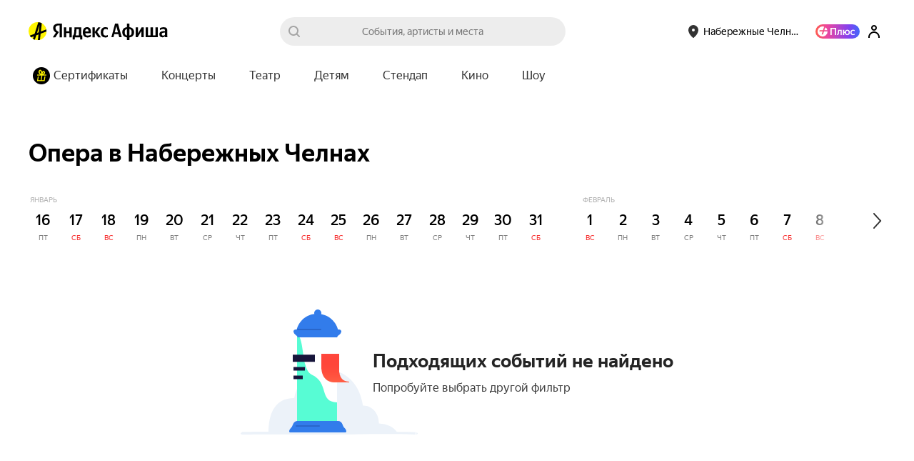

--- FILE ---
content_type: text/javascript
request_url: https://yastatic.net/s3/afisha-frontend/static/514/514.0/7427.modern.js
body_size: 22386
content:
"use strict";(self.__LOADABLE_LOADED_CHUNKS__=self.__LOADABLE_LOADED_CHUNKS__||[]).push([[7427],{96473:(e,t,r)=>{r.d(t,{A:()=>n});let n={rating:"p6Spvc",tooltip:"SyJ7OT",highRating:"dF2l4B",lowRating:"sCFybq",value:"h39kAc",medium:"t9bNzW",large:"LXfmR1",revertedTooltip:"u2r9lr"}},58523:(e,t,r)=>{r.d(t,{A:()=>n});let n={title:"nFow3t",text:"M3Y82A",carouselWrapper:"Pzvn93",carouselLoader:"Zp2086",hidden:"OYMWZn",featuredItem:"Wy1x0X",button:"gi5r_O",buttonNextSlide:"VM3wGe",buttonPrevSlide:"iAViwv"}},54003:(e,t,r)=>{r.d(t,{A:()=>n});let n={controls:"wO9Ylt"}},43293:(e,t,r)=>{r.d(t,{A:()=>n});let n={featured:"_BwwMV",info:"Bp4Kes",eventLink:"Rl7jRg",featuredTitle:"m5BxcW",preview:"pSshHk"}},37951:(e,t,r)=>{r.d(t,{A:()=>n});let n={wrapper:"kv6yQS"}},90915:(e,t,r)=>{r.d(t,{A:()=>n});let n={link:"Fe92kQ"}},42653:(e,t,r)=>{r.d(t,{A:()=>n});let n={featuredPromoImage:"WfjIXm"}},57269:(e,t,r)=>{r.d(t,{A:()=>n});let n={skeletonWrapper:"NijXP4",skeletonCarousel:"GqWdwV",skeletonSlide:"BSGUMk"}},77409:(e,t,r)=>{r.d(t,{A:()=>n});let n={slide:"mZ46i8",container:"bFiffV",blackout:"VqobW7"}},12729:(e,t,r)=>{r.d(t,{A:()=>n});let n={topInfo:"ESnipw",topTitle:"pgw3wX"}},48137:(e,t,r)=>{r.d(t,{A:()=>n});let n={featuredVideo:"ezZ4wl"}},76523:(e,t,r)=>{r.d(t,{A:()=>n});let n={button:"yZE19_",next:"xkjlHd",previous:"OgnLzD"}},92667:(e,t,r)=>{r.d(t,{A:()=>n});let n={root:"luej_3",content:"tlWAxz",more:"ium3rf"}},25385:(e,t,r)=>{r.d(t,{A:()=>n});let n={label:"XlDAVn",rounded:"xpbDhk",roundedPlus:"_1DFr9d",largeBadge:"kJj_LV",mediumBadge:"iXUl30",smallBadge:"GbvSfR",link:"kUlU5D",price:"Atba9S",discount:"tjIJG_"}},96834:(e,t,r)=>{r.d(t,{F:()=>i});var n=r(2135),a=r(86944),l=r(67027);let i=(0,n.Ay)`
    fragment Places on Places {
        items {
            ...Place
        }
        paging {
            ...Paging
        }
    }

    ${l.c}
    ${a.r}
`},63204:(e,t,r)=>{r.d(t,{r:()=>l});var n=r(2135),a=r(2509);let l=(0,n.Ay)`
    fragment FacetsButton on FacetsButton {
        tag {
            ...TagPreview
        }
        active
    }
    ${a.T}
`},72494:(e,t,r)=>{r.d(t,{r:()=>u});var n=r(2135),a=r(63204);let l=(0,n.Ay)`
    fragment FacetsSelect on FacetsSelect {
        emptyText
        options {
            ...FacetsButton
        }
    }
    ${a.r}
`,i=(0,n.Ay)`
    fragment RubricFacets on Facets {
        buttons {
            ...FacetsButton
        }
        selects {
            ...FacetsSelect
        }
    }
    ${a.r}
    ${l}
`;var s=r(86944);let o=(0,n.Ay)`
    fragment RubricFacetPlacePreview on PlacePreview {
        id
        url
        title
        isFavorite
    }
`,c=(0,n.Ay)`
    fragment RubricFacetPlaces on RubricFacetPlaces {
        items {
            place {
                ...RubricFacetPlacePreview
            }
        }
        paging {
            ...Paging
        }
    }
    ${o}
    ${s.r}
`,d=(0,n.Ay)`
    fragment RubricFacetSearchPlace on Place {
        id
        url
        title
        isFavorite
    }
`,u=(0,n.Ay)`
    query FacetsQuery($context: String!, $hasSuggestedPlace: Boolean!, $placeId: ID) {
        eventsFiltersTags: rubricFacets(tag: $context, device: web) {
            ...RubricFacets
        }

        eventsFiltersPlaces: rubricFacetPlaces(code: $context) {
            ...RubricFacetPlaces
        }

        suggestedPlace: place(id: $placeId) @include(if: $hasSuggestedPlace) {
            ...RubricFacetSearchPlace
        }
    }

    ${i}
    ${c}
    ${d}
`},7337:(e,t,r)=>{r.d(t,{$:()=>l});var n=r(2135),a=r(49105);let l=(0,n.Ay)`
    query FeaturedQuery(
        $tag: String!
        $desktop: Boolean!
        $ticketsEnabled: Boolean!
        $isFeaturedPersonalized: Boolean!
        $limit: PagingLimitInput!
        $offset: PagingOffsetInput!
    ) {
        featured(context: $tag, type: feature, device: web, paging: { limit: $limit, offset: $offset })
            @skip(if: $isFeaturedPersonalized) {
            ...FeaturedList
        }
        featuredPersonalized(context: $tag, type: feature, device: web, paging: { limit: $limit, offset: $offset })
            @include(if: $isFeaturedPersonalized) {
            ...FeaturedList
        }
    }

    ${a.n}
`},78991:(e,t,r)=>{r.d(t,{I:()=>n});let n=({selections:e})=>{if(!e)return[];let t=[];for(let r of e)r&&!r.isAllEventsSelection&&t.push(r);return t}},44346:(e,t,r)=>{r.d(t,{T:()=>n});let n=e=>{let{paging:t,items:r}=e;return{canSearch:t.total>r.length,popularPlaces:r.reduce((e,{place:{id:t,title:r}})=>t&&r?[...e,{id:t,title:r}]:e,[])}}},31447:(e,t,r)=>{r.d(t,{M:()=>a});let n=(e,t)=>t&&t.tag&&t.tag.code&&t.tag.name?[...e,{code:t.tag.code,name:t.tag.name}]:e,a=e=>({tagButtons:e.buttons.reduce(n,[]),tagSelects:e.selects.reduce((e,t)=>t&&t.emptyText&&t.options.length>0?[...e,{title:t.emptyText,options:t.options.reduce(n,[])}]:e,[])})},96514:(e,t,r)=>{r.d(t,{p:()=>a});var n=r(74351);let a=e=>{if(!e)return null;let t=[];for(let r of e.items)r&&t.push((0,n.V)(r));return{items:t,paging:e.paging}}},17959:(e,t,r)=>{r.d(t,{q:()=>o});var n=r(33962),a=r(74351),l=r(96142),i=r(93070),s=function(e){return e.closedPreviewDesktop="promoImage2ClosedPreviewDesktop",e.closedPreviewTouch="promoImage2ClosedPreviewTouch",e}(s||{});let o=e=>{let t=[];for(let r of e){let{interval:e,mainTag:o,actualEvents:c,count:d}=r,u=[];if(c)for(let e of c)e&&u.push((0,a.V)(e));let m={...(0,n.c)(r,Object.values(s)),date:e?.date,period:e?.period,mainTag:(0,l.t)(o,{isPlural:!0}),actualEvents:{data:u,paging:{total:d,limit:u.length,offset:0}},promoImage2:(0,i.l)(s,r)};t.push(m)}return t}},21147:(e,t,r)=>{r.d(t,{W:()=>o});var n=r(26287),a=r(41594),l=r.n(a),i=r(2381);let s=(0,n.Ay)({resolved:{},chunkName:()=>"index",isReady(e){let t=this.resolve(e);return!0===this.resolved[t]&&!!r.m[t]},importAsync:()=>r.e(3057).then(r.bind(r,30138)),requireAsync(e){let t=this.resolve(e);return this.resolved[t]=!1,this.importAsync(e).then(e=>(this.resolved[t]=!0,e))},requireSync(e){return r(this.resolve(e))},resolve:()=>30138},{fallback:l().createElement(i.B,null),ssr:!1}),o=e=>l().createElement(s,e)},78387:(e,t,r)=>{r.d(t,{j:()=>f});var n=r(83088),a=r(59887),l=r(41594),i=r.n(l),s=r(64612),o=r(9938),c=r(38594),d=r(41784),u=r(5917),m=r(44886),p=r(5709),g=r(88873);let f=e=>{let t=(0,d.G)(u.Xj),r=(0,d.G)(m.DZ),l=r?.show_multifilters==="on"&&!(0,n.c)();return i().createElement(v,{"data-component":"EventsFiltersDesktop"},e.shouldShowOpenedCalendar&&i().createElement(h,null,i().createElement(g.V,{metrikaEntry:{context:[t]}},i().createElement(c.I,{size:"l"}))),e.shouldShowFilters&&i().createElement(E,null,l?i().createElement(a.f,null):i().createElement(p.sS,{itemsCssSelector:"[data-component=Chip]",itemsCountToSlide:3},i().createElement(b,null,i().createElement(g.V,{metrikaEntry:{context:[t]}},i().createElement(o.Q,{isTouch:!1,hasSelections:e.hasSelections}))))))},v=s.Ay.div.withConfig({displayName:"Wrapper",componentId:"sc-1ren1br-0"})(["margin:-22px -20px;& ","{padding:22px 0;}& *{box-sizing:border-box;}"],p.sS.$elements.Slider),E=s.Ay.div.withConfig({displayName:"FiltersWrapper",componentId:"sc-1ren1br-1"})(["& ","{border:0 solid #fff;border-left-width:20px;}& ","{border:0 solid #fff;border-right-width:20px;}"],p.sS.$elements.ControlLeft,p.sS.$elements.ControlRight),h=s.Ay.div.withConfig({displayName:"CalendarHolder",componentId:"sc-1ren1br-2"})(["margin:0 5px -23px 20px;"]),b=s.Ay.div.withConfig({displayName:"Inner",componentId:"sc-1ren1br-3"})(["display:flex;flex-wrap:nowrap;padding:0 20px;"])},84162:(e,t,r)=>{r.d(t,{m:()=>g});var n=r(83088),a=r(59887),l=r(41594),i=r(64612),s=r(9938),o=r(38594),c=r(41784),d=r(5917),u=r(44886),m=r(82259),p=r(88873);let g=e=>{let{hasSelections:t,shouldShowFilters:r,shouldShowOpenedCalendar:i}=e,m=(0,c.G)(d.Xj),g=(0,c.G)(u.DZ),y=g?.show_multifilters==="on"&&!(0,n.c)();return l.createElement(E,{"data-component":"EventsFiltersTouch"},i&&l.createElement(v,null,l.createElement(o.I,{size:"s"})),r&&l.createElement(f,null,l.createElement(h,null,y?l.createElement(a.f,null):l.createElement(b,null,l.createElement(p.V,{metrikaEntry:{context:[m]}},l.createElement(s.Q,{isTouch:!0,hasSelections:t}))))))},f=i.Ay.div.withConfig({displayName:"ScrollbarConcealer",componentId:"sc-6fhjr8-0"})(["overflow-y:hidden;"]),v=i.Ay.div.withConfig({displayName:"CalendarHolder",componentId:"sc-6fhjr8-1"})(["margin:15px 0 0 12px;& + ","{margin-top:-4px;}"],f),E=i.Ay.div.withConfig({displayName:"NativeScroll",componentId:"sc-6fhjr8-2"})(["overflow-y:hidden;& *{box-sizing:border-box;}"]),h=i.Ay.div.withConfig({displayName:"NativeScrollInner",componentId:"sc-6fhjr8-3"})(["overflow-x:auto;margin-bottom:-10px;padding-bottom:10px;-webkit-overflow-scrolling:touch;"]),b=i.Ay.div.withConfig({displayName:"Root",componentId:"sc-6fhjr8-4"})(["display:flex;flex-wrap:nowrap;padding:16px 0 18px 12px;& ","{padding-right:12px;}"],m.C.$elements.Item)},17538:(e,t,r)=>{r.d(t,{$:()=>o});var n=r(39161),a=r(41594),l=r(78268),i=r(88873),s=r(10181);let o=a.memo(e=>{let{items:t,selectedDate:r,selectedPeriod:o,onSelect:c,ItemComponent:d,shouldTranslate:u=!0}=e,{i18n:m}=(0,n.uB)(),p=(0,l.js)(t,m,u);return a.createElement(a.Fragment,null,p.map(({name:e,date:n,period:l},u)=>{let m=n===r&&l===o,p=()=>c(),g={isActive:m,label:e,onClick(){m?p():c({date:n,period:l})},onReset:p},f=t[u].name;return a.createElement(i.V,{trackShow:!0,trackClick:!0,metrikaEntry:{context:["date_preset",f]},key:u},e=>a.createElement(d,{ref:e},a.createElement(s.$,g)))}))})},82259:(e,t,r)=>{r.d(t,{C:()=>y});var n=r(41594),a=r(16833),l=r(64612),i=r(23541),s=r(37229),o=r(57697),c=r(65374),d=r(41784),u=r(8263),m=r(64821),p=r(88873),g=r(17538),f=r(25377),v=r(5187),E=r(36551),h=r(48551);let b=(0,a.F)(n.memo)(m.B),y=e=>{let t=!!e.isTouch,r=(0,d.G)(u.k),a=(0,o.o)(),{shouldShowDateFilter:l=!0,selectionInterval:m,shouldShowRubricFilter:y,onTotalReset:A,onTotalHide:S,onDateChange:x,onRubricChange:C,onPlaceChange:I,onTagsChange:T}=e,P=e=>{x(e),r&&(e&&e.date?a.set("date",e.date).set("period",`${e.period}`):a.delete("date").delete("period"))},$=e=>{if(I(e),r){let{id:t}=e,r=a.get("place");r&&r===t?r===t&&a.delete("place"):a.set("place",t)}},N=e=>{T(e),r&&(e.length?a.set("filter",e):a.delete("filter"))};return n.createElement(p.V,{metrikaEntry:{context:["filters"]}},n.createElement(w,{"data-component":"Filters","data-test-id":"filters.root"},n.createElement(k,{isHidden:!e.showResetButton},n.createElement(f.U,{isHidden:!e.showResetButton,onClick:y?()=>{A(),r&&a.delete("sort").delete("place").delete("filter")}:()=>{S(),r&&a.delete("sort").delete("place").delete("filter").delete("rubric")}})),l&&n.createElement(k,null,n.createElement(b,{isTouch:t,selectedDate:e.selectedDate.date,selectedPeriod:e.selectedDate.period,onChange:P,selectionInterval:m})),y&&n.createElement(k,null,n.createElement(v.e,{isTouch:t,options:e.rubricSelect?.options,onChange:e=>{C(e),r&&(e?a.set("rubric",e):a.delete("rubric"))},value:e.rubricSelect?.value,testId:"filters__select_rubric"})),e.datePresets&&(0,s.vb)(m)&&n.createElement(g.$,{items:e.datePresets,selectedDate:e.selectedDate.date,selectedPeriod:e.selectedDate.period,ItemComponent:k,onSelect:P}),e.places&&e.places.tagCode&&n.createElement(k,null,r?n.createElement(c.V,{tagCode:e.places.tagCode,canSearch:e.places.canSearch,selectedPlace:e.selectedPlace,popularPlaces:e.places.popularPlaces,onChange:$,isTouch:t,isRubric:y}):n.createElement(i.w,{tagCode:e.places.tagCode,canSearch:e.places.canSearch,selectedPlace:e.selectedPlace,popularPlaces:e.places.popularPlaces,onChange:$,isTouch:t,isRubric:y})),e.tagsSelects&&n.createElement(h.w,{items:e.tagsSelects,selected:e.selectedTags,onChange:N,ItemComponent:k,isTouch:t}),e.tagsButtons&&n.createElement(E._,{items:e.tagsButtons,selected:e.selectedTags,onChange:N,ItemComponent:k})))},w=l.Ay.span.withConfig({displayName:"Root",componentId:"sc-14od7wl-0"})(["display:flex;flex-wrap:nowrap;"]),k=l.Ay.span.withConfig({displayName:"Item",componentId:"sc-14od7wl-1"})(["padding-right:12px;transition:margin 0.3s ease;&:last-child{padding-right:0;}",""],e=>e.isHidden?(0,l.AH)(["padding-right:0 !important;"]):"");y.$elements={Root:w,Item:k}},25377:(e,t,r)=>{r.d(t,{U:()=>i});var n=r(41594),a=r(64612),l=r(88873);let i=n.memo(e=>n.createElement(l.V,{metrikaEntry:{context:["reset"]},trackShow:!e.isHidden,trackClick:!0},t=>n.createElement(c,{isHidden:e.isHidden,onClick:e.onClick,ref:t}))),s=e=>e.theme.chip2.height.m,o=e=>e.isHidden?1:s(e),c=a.Ay.button.withConfig({displayName:"Button",componentId:"orpn92-0"})(["width:","px;height:","px;display:block;padding:0;margin-left:","px;background:transparent;cursor:pointer;overflow:hidden;outline:0;border:0;transition:width 0.3s ease;&::after{content:'';width:","px;height:","px;display:inline-block;border-radius:100%;background:#333 url(",") no-repeat 50% 50%;background-size:12px;cursor:pointer;transform:scale(",");transition:transform 0.3s ease;}"],e=>o(e),e=>s(e),e=>e.isHidden?-1:0,e=>s(e),e=>s(e),r(60668),e=>+!e.isHidden)},36551:(e,t,r)=>{r.d(t,{_:()=>i});var n=r(41594),a=r(88873),l=r(10181);let i=n.memo(({items:e,selected:t,ItemComponent:r,onChange:i})=>n.createElement(n.Fragment,null,e.map(({id:e,label:s},o)=>n.createElement(a.V,{trackShow:!0,trackClick:!0,metrikaEntry:{context:["tag_buttons",e]},key:o},a=>{let o={label:s,isActive:t.includes(e),onClick(){i(t.some(t=>t===e)?t.filter(t=>t!==e):[...t,e])}};return n.createElement(r,{ref:a},n.createElement(l.$,o))}))))},48551:(e,t,r)=>{r.d(t,{w:()=>s});var n=r(41594),a=r(8980),l=r(88873),i=r(85129);let s=e=>{let{items:t,selected:r,ItemComponent:s,isTouch:o,onChange:c}=e;return n.createElement(n.Fragment,null,t.map((e,t)=>{function d(){return r.filter(e=>!p.some(t=>t.id===e))}let{label:u,value:m,options:p}=e,g={value:m,options:p,isTouch:o,labels:{title:u},onReset(){c(d())},onChange(e){if(e){var t;c((t=e.id,r.some(e=>e===t))?r.filter(t=>t!==e.id):d().concat(e.id))}},metrikaEntry:{context:[""]}};return n.createElement(l.V,{trackShow:!0,trackClick:!0,metrikaEntry:{context:["tag_selects",(0,a.s)(u)]},key:t},e=>n.createElement(s,{ref:e},n.createElement(i.l,g)))}))}},96518:(e,t,r)=>{r.d(t,{Y:()=>s});var n=r(41594),a=r.n(n),l=r(23565);function i(){return(i=Object.assign?Object.assign.bind():function(e){for(var t=1;t<arguments.length;t++){var r=arguments[t];for(var n in r)({}).hasOwnProperty.call(r,n)&&(e[n]=r[n])}return e}).apply(null,arguments)}let s=(0,n.forwardRef)((e,t)=>a().createElement(l.F,i({},e,{forwardedRef:t})))},23565:(e,t,r)=>{r.d(t,{F:()=>i});var n=r(41594),a=r.n(n),l=r(1126);class i extends n.Component{componentDidMount(){document.lazyLoadInstance&&document.lazyLoadInstance.update()}componentDidUpdate(){document.lazyLoadInstance&&document.lazyLoadInstance.update()}render(){let{loop:e,muted:t,preload:r,width:n,height:i,playsInline:s,poster:o,className:c,children:d,forwardedRef:u}=this.props;return a().createElement("video",{width:n,height:i,loop:e,muted:t,preload:r,playsInline:s,className:`${c} ${l.J}`,"data-poster":o,ref:u},d)}}},22296:(e,t,r)=>{r.d(t,{v:()=>s});var n=r(16833),a=r(37217),l=r(92280),i=r(35576);let s=(0,n.F)(e=>e,(0,a.D)(),(0,l.e)())(i.Q)},33034:(e,t,r)=>{r.d(t,{z:()=>l});var n=r(2135),a=r(96834);let l=(0,n.Ay)`
    query places(
        $context: String!
        $paging: PagingInput!
        $desktop: Boolean!
        $ticketsEnabled: Boolean!
        $coordinates: CoordinatesInput
        $sort: PlacesSort
        $search: String
        $sessionTags: [String]
        $placeTags: [String]
        $eventTags: [String]
    ) {
        places(
            context: $context
            paging: $paging
            coordinates: $coordinates
            sort: $sort
            search: $search
            sessionTags: $sessionTags
            placeTags: $placeTags
            eventTags: $eventTags
        ) {
            ...Places
        }
    }
    ${a.F}
`},59829:(e,t,r)=>{r.d(t,{z:()=>o});var n=r(41594),a=r.n(n),l=r(60233),i=r(22260);let s={root:"Z15Irv"},o=({typeCode:e})=>{let t=(0,l.I)(e);return a().createElement("div",{className:s.root},a().createElement(i.I,{type:t,width:120,height:120}))}},44645:(e,t,r)=>{r.d(t,{d:()=>o});var n=r(14207),a=r(39161),l=r(41594),i=r.n(l);let s={allEvents:"MjPQKb"},o=({link:e})=>e?i().createElement(n.$n,{color:"primary",size:"xl",as:"a",href:e,className:s.allEvents},i().createElement(a.x6,{id:"components.all_events_button.text",message:"Все события",comment:"Ссылка для перехода на все события из блока подборок на таче"})):null},43461:(e,t,r)=>{r.d(t,{n:()=>g});var n=r(87347),a=r(34164),l=r(41594),i=r.n(l),s=r(77597),o=r(41784),c=r(36714),d=r(46243),u=r(50850),m=r(6254);let p={profit:"C6Sfye"},g=e=>{let{className:t}=e,r=(0,o.G)(c.X4),l=(0,o.G)(d.O9);return r?null:l?i().createElement(m.N,{id:u.B.Rubric,adfoxBrandingId:"R-A-330627-10",puid:n.v_.RUBRICS,"data-test-id":"bigCommercialBanner.wrapper"}):i().createElement(s.j,{width:"100%",height:"250px",ids:["R-A-330627-10","R-A-330627-19","R-A-330627-20"],className:(0,a.A)(p.profit,t),"data-test-id":"bigCommercialBanner.wrapper"})}},4839:(e,t,r)=>{r.d(t,{X:()=>c});var n=r(39161),a=r(34164),l=r(41594),i=r.n(l),s=r(96473),o=r(78462);let c=({rating:e,options:t})=>{let{orientation:r="up",size:l=o.z.MEDIUM}=t||{},{value:c,type:d}=e;return i().createElement("div",{className:s.A.rating},i().createElement("div",{className:(0,a.A)(s.A.value,{[s.A.medium]:l===o.z.MEDIUM,[s.A.large]:l===o.z.LARGE},c<7?s.A.lowRating:s.A.highRating)},c.toFixed(1)),i().createElement("div",{className:(0,a.A)(s.A.tooltip,{[s.A.revertedTooltip]:"down"===r})},"kinopoisk"===d?i().createElement(n.x6,{id:"components.event_rating_with_tooltip.tooltip.kinopoisk",message:"Рейтинг на КиноПоиске",comment:"Всплывашка при наведении на рейтинг кинопоиска в новой карточке события"}):i().createElement(n.x6,{id:"components.event_rating_with_tooltip.tooltip.user",message:"Рейтинг пользователей",comment:"Всплывашка при наведении на пользовательский рейтинг в новой карточке события"})))}},78462:(e,t,r)=>{r.d(t,{z:()=>n});let n=function(e){return e.MEDIUM="medium",e.LARGE="large",e}({})},30981:(e,t,r)=>{r.d(t,{r:()=>g});var n=r(34164),a=r(41594),l=r.n(a),i=r(4589),s=r(88873),o=r(41784),c=r(5917),d=r(39829),u=r(28315),m=r(63963),p=r(58523);let g=({featured:e,isLoading:t,topEventsIdsFromProps:r})=>{let g=(0,a.useRef)(null),[f,v]=(0,a.useState)(0),E=(0,o.G)(c.Xj)||"main",h=()=>{g.current?.slickNext()},b=()=>{g.current?.slickPrev()};if(!e?.length)return null;let[y]=e,w=["rubric",E,"landing","featured"];return e.length<3?l().createElement(s.V,{metrikaEntry:{context:w},trackClick:!0,trackShow:!0},e=>l().createElement("div",{className:p.A.carouselWrapper,ref:e,"data-test-id":"featured.sliderContainer"},t?l().createElement(u.G,null):l().createElement("div",{className:p.A.featuredItem},l().createElement(m.i,{total:1,position:1,item:y,currentSlide:1,topEventsIdsFromProps:r})))):l().createElement(s.V,{metrikaEntry:{context:w},trackClick:!0,trackShow:!0},a=>l().createElement("div",{ref:a,className:p.A.carouselWrapper,"data-test-id":"featured.sliderContainer"},t?l().createElement(u.G,null):l().createElement(l().Fragment,null,l().createElement(i.A,{ref:e=>{e&&(g.current=e)},infinite:!0,slidesToShow:1,arrows:!1,variableWidth:!0,autoplay:!0,draggable:!0,autoplaySpeed:5e3,afterChange:e=>{v(e)}},e.map((t,n)=>l().createElement(m.i,{key:n,position:n+1,total:e.length,item:t,currentSlide:f+1,topEventsIdsFromProps:r}))),l().createElement(s.V,{trackClick:!0,trackShow:!0,metrikaEntry:{context:[...w,"featured_switch","prev"]}},e=>l().createElement(d.W,{className:(0,n.A)(p.A.button,p.A.buttonPrevSlide),onClick:b,direction:"previous",ref:e,"data-test-id":"featured.sliderPrevButton"})),l().createElement(s.V,{trackClick:!0,trackShow:!0,metrikaEntry:{context:[...w,"featured_switch","next"]}},e=>l().createElement(d.W,{className:(0,n.A)(p.A.button,p.A.buttonNextSlide),onClick:h,ref:e,"data-test-id":"featured.sliderNextButton"})))))}},3437:(e,t,r)=>{r.d(t,{L:()=>f});var n=r(86587),a=r(94987),l=r(23251),i=r(38892),s=r(83088),o=r(39161),c=r(38050),d=r(41784),u=r(5917),m=r(41594),p=r.n(m),g=r(27855);let f=({item:e,position:t,currentSlide:r,total:m,topEventsIdsFromProps:f})=>{let v,E=(0,d.G)(u.Xj)||"main";if((0,s.c)())v=f;else{let{topEventsIds:e}=(0,c.q)();v=e}let h=(0,a.k)(),{_:b}=(0,o.uB)();if(!e.event.event)return null;let y=`rubric_${E}_featured`,{darkTheme:w,title:k,event:{event:A,scheduleInfo:S,classified:x}}=e,{promoImage2:C,promoVideo:I,promoVideo2:T,id:P,tags:$,contentRating:N,url:M}=A,_=h.buildEventPageUrl(M,{source:y,refererSurface:"featured"}),D=b({id:"components.featured_desktop.advert.classified",message:"Реклама"}),L=x?D:$.find(e=>e?.type==="format")?.name,R=L?`${L}${l.Q}${N}`:N,F=!!v?.includes(P),z=A.type.code!==n.T.QUEST,B=[S?.placePreview,z&&(0,i.g)(S)].filter(e=>"string"==typeof e),j=B.length?B.join(l.t):null;return p().createElement(g.P,{isDarkTheme:w,video:I?.featuredDesktop??T?.featuredDesktop,image:C?.featuredDesktop,alt:k??"",info:{link:_,title:k,preview:j,subtitle:R,event:A,shouldShowTopEventBadge:F,scheduleInfo:S,position:t,currentSlide:r,classified:x,total:m},metrikaEntry:{context:["rubric",E,"landing","featured",`pos_no_${t}`,e.id,"event"]}})}},43517:(e,t,r)=>{r.d(t,{b:()=>g});var n=r(41594),a=r.n(n),l=r(80884),i=r(65826),s=r(22296),o=r(99114),c=r(41784),d=r(36714),u=r(46871),m=r(86766),p=r(54003);let g=({event:e,link:t,scheduleInfo:r})=>{let n=(0,c.G)(d.o4),g=r?.pushkinCardAllowed&&!n,f=e?.tickets?.some(e=>e?.plusWalletPercent&&e.plusWalletPercent>0),v=e?.tickets?.reduce((e,t)=>t?.plusWalletPercent&&t.plusWalletPercent>e?t.plusWalletPercent:e,0)??0;return a().createElement("div",{className:p.A.controls},f&&v>0&&!n&&a().createElement(l.E,{size:i.N.Large,amount:v}),g&&a().createElement(s.v,{size:o.L.Large}),a().createElement(u.Z,{url:t,event:e,options:{showDiscount:!0,isRounded:!0,size:m._.Large},"data-test-id":"featureDesktopEventInfo.ticketsPrice"}))}},53031:(e,t,r)=>{r.d(t,{K:()=>o});var n=r(41594),a=r.n(n),l=r(41784),i=r(5917),s=r(27855);let o=({item:e,position:t,currentSlide:r,total:n})=>{let{promoImage2:o,promoVideo2:c,title:d,subtitle:u,customUrl:m,id:p,darkTheme:g,image:f}=e,v=(0,l.G)(i.Xj)||"main",E=o.featuredDesktop??f?.featuredBanner;return a().createElement(s.P,{isDarkTheme:g,video:c.featuredDesktop,image:E,alt:d??"",info:{title:d,preview:u,link:m??"",position:t,currentSlide:r,total:n},metrikaEntry:{context:["rubric",v,"landing","featured",`pos_no_${t}`,p,"custom"]}})}},71491:(e,t,r)=>{r.d(t,{Z:()=>o});var n=r(41594),a=r.n(n),l=r(90737),i=r(17383),s=r(43293);let o=({info:e})=>{let{title:t,subtitle:r,preview:n,event:o,shouldShowTopEventBadge:c}=e;return a().createElement("div",{className:s.A.featured},a().createElement(i.w,{shouldShowTopEventBadge:c,subtitle:r,event:o}),a().createElement("div",{className:s.A.info},t&&a().createElement(l.Z,{className:s.A.featuredTitle,title:t}),n&&a().createElement("p",{className:s.A.preview},n)))}},90737:(e,t,r)=>{r.d(t,{Z:()=>i});var n=r(41594),a=r.n(n),l=r(49786);let i=({title:e,className:t})=>"string"==typeof e?a().createElement("h3",{className:t,dangerouslySetInnerHTML:{__html:(0,l.o)(e)},"data-test-id":"featured.slideTitle"}):a().createElement("h3",{className:t},e)},28561:(e,t,r)=>{r.d(t,{$:()=>c});var n=r(41594),a=r.n(n),l=r(69325),i=r(58819),s=r(84823),o=r(37951);let c=({media:e,link:t,shouldPlayVideo:r,isLazy:n,alt:c=""})=>e?a().createElement(a().Fragment,null,a().createElement(l.r,{link:t}),"video"===e.type?a().createElement("div",{className:o.A.wrapper},a().createElement(s.e,{video:e,shouldPlayVideo:r,isLazy:n})):a().createElement(i.F,{image:e,alt:c,isLazy:n})):a().createElement("div",{className:o.A.wrapper},a().createElement(l.r,{link:t}))},69325:(e,t,r)=>{r.d(t,{r:()=>u});var n=r(41594),a=r.n(n),l=r(96438),i=r(10174),s=r(41784),o=r(98471),c=r(90915);function d(){return(d=Object.assign?Object.assign.bind():function(e){for(var t=1;t<arguments.length;t++){var r=arguments[t];for(var n in r)({}).hasOwnProperty.call(r,n)&&(e[n]=r[n])}return e}).apply(null,arguments)}let u=({link:e,children:t})=>{let r=(0,s.G)(o.ud),n=i.V.checkIfIsInternalUrl(e),u=n?(0,l.O$)(e,{city:r},!0):e;return a().createElement("a",d({className:c.A.link,href:u,onMouseDown:e=>{e.preventDefault()}},n&&{target:"_blank",rel:"noopenner noreferrer"}),t)}},70487:(e,t,r)=>{r.d(t,{E:()=>c});var n=r(41594),a=r.n(n),l=r(94987),i=r(41784),s=r(5917),o=r(27855);let c=({item:e,position:t,currentSlide:r,total:n})=>{let c=(0,i.G)(s.Xj)||"main",d=(0,l.k)(),{darkTheme:u,title:m,place:{url:p,promoImage2:g,promoVideo2:f,title:v,type:{name:E}},id:h}=e,b=c?`rubric_${c}_featured`:"",y=d.buildPageUrl(p,{source:b}),w=m||v||"";return a().createElement(o.P,{isDarkTheme:u,video:f.featuredDesktop,image:g.featuredDesktop,alt:w,info:{title:w,subtitle:E,link:y,position:t,currentSlide:r,total:n},metrikaEntry:{context:["rubric",c,"landing","featured",`pos_no_${t}`,h,"place"]}})}},58819:(e,t,r)=>{r.d(t,{F:()=>o});var n=r(41594),a=r.n(n),l=r(67203),i=r(81184),s=r(42653);let o=({image:e,alt:t,isLazy:r})=>{let{retina:n}=e,o={src:e.url,srcSet:(0,i._x)(n),alt:t,width:940,height:380,className:s.A.featuredPromoImage};return r?a().createElement(l.o,o):a().createElement("img",o)}},68225:(e,t,r)=>{r.d(t,{n:()=>u});var n=r(39161),a=r(41594),l=r.n(a),i=r(94987),s=r(41784),o=r(5917),c=r(60335),d=r(27855);let u=({item:e,position:t,currentSlide:r,total:a})=>{let u=(0,s.G)(o.Xj)||"main",m=(0,i.k)();if(!e.selection)return null;let{title:p,selection:{url:g,promoImage2:f,promoVideo:v,promoVideo2:E,name:h,count:b},darkTheme:y}=e,w=`rubric_${u}_featured`,k=m.buildPageUrl(g,{source:w});return l().createElement(d.P,{isDarkTheme:y,video:v?.featuredDesktop??E?.featuredDesktop,image:f.featuredDesktop,alt:p||h,info:{link:k,subtitle:l().createElement(n.x6,{id:"components.featured_desktop.selection",message:"Подборка"}),preview:l().createElement(c.l,{count:b}),title:p||h,position:t,currentSlide:r,total:a},metrikaEntry:{context:["rubric",u,"landing","featured",`pos_no_${t}`,e.id,"selection"]}})}},28315:(e,t,r)=>{r.d(t,{G:()=>s});var n=r(41594),a=r.n(n),l=r(81935),i=r(57269);let s=()=>a().createElement("div",{className:i.A.skeletonWrapper},a().createElement("div",{className:i.A.skeletonCarousel},a().createElement("div",null,a().createElement(l.E,{className:i.A.skeletonSlide})),a().createElement("div",null,a().createElement(l.E,{className:i.A.skeletonSlide}))))},63963:(e,t,r)=>{r.d(t,{i:()=>d});var n=r(41594),a=r.n(n),l=r(25797),i=r(3437),s=r(53031),o=r(70487),c=r(68225);let d=({position:e,item:t,currentSlide:r,total:n,topEventsIdsFromProps:d})=>{switch(t.type){case l.X.PLACE_PREVIEW:return a().createElement(o.E,{item:t,position:e,currentSlide:r,total:n});case l.X.FEATURED_CUSTOM:return a().createElement(s.K,{item:t,position:e,currentSlide:r,total:n});case l.X.SELECTION:return a().createElement(c.n,{item:t,position:e,currentSlide:r,total:n});case l.X.ACTUAL_EVENT:default:return a().createElement(i.L,{item:t,position:e,currentSlide:r,total:n,topEventsIdsFromProps:d})}}},27855:(e,t,r)=>{r.d(t,{P:()=>p});var n=r(34164),a=r(41594),l=r.n(a),i=r(88873),s=r(30661),o=r(8716),c=r(43517),d=r(71491),u=r(28561),m=r(77409);let p=({video:e,image:t,alt:r,info:a,metrikaEntry:p,isDarkTheme:g})=>{let{event:f,shouldShowTopEventBadge:v,scheduleInfo:E,link:h,classified:b,position:y,currentSlide:w,total:k}=a,A=e?{...e,type:"video"}:t?{...t,type:"image"}:null;return l().createElement(i.V,{classifiedEntry:b&&{clickUrl:b.clickUrl,showUrl:b.statUrl},metrikaEntry:p,trackClick:!0,trackShow:!0},e=>l().createElement("div",{ref:e,className:m.A.slide},l().createElement("div",{"data-test-id":`featuredDesktopSlideContent.${f?.id}`,className:(0,n.A)(m.A.container,{[m.A.blackout]:!A||g})},l().createElement(u.$,{shouldPlayVideo:y===w,isLazy:y>2&&y!==k,media:A,alt:r,link:h}),l().createElement(d.Z,{info:a}),f&&l().createElement(c.b,{event:f,scheduleInfo:E,link:h}),v&&l().createElement(s.j,{className:o.D.FeaturedDesktop}))))}},17383:(e,t,r)=>{r.d(t,{w:()=>u});var n=r(41594),a=r.n(n),l=r(52982),i=r(71850),s=r(21929),o=r(4839),c=r(78462),d=r(12729);let u=({shouldShowTopEventBadge:e,subtitle:t,event:r})=>{let n;try{n=(0,s.W)()}catch{}let u=n?.hide_rating_ids||"",m=!(0,l.M)(u,r?.id)&&r&&(0,i.e)(r);return e?null:a().createElement("div",{className:d.A.topInfo},m&&a().createElement(o.X,{rating:m,options:{orientation:"down",size:c.z.LARGE}}),t&&a().createElement("p",{className:d.A.topTitle},t))}},84823:(e,t,r)=>{r.d(t,{e:()=>g});var n=r(41594),a=r.n(n),l=r(61225),i=r(88321),s=r(96518),o=r(41784),c=r(5917),d=r(72651),u=r(48137);let m=new Set,p=new Set,g=({video:e,shouldPlayVideo:t,isLazy:r})=>{let[g,f]=(0,n.useState)(Date.now()),{poster:v,mp4:E,webm:h}=e,b=(0,l.wA)(),y=(0,n.useRef)(null),w=(0,o.G)(c.Xj)||"main",k=E||h||v.x1.url;(0,i.A)(async()=>{if(y.current)if(t)try{await y.current.play(),!p.has(k)&&m.has(k)&&(p.add(k),b((0,d.XV)(["rubric",w,"landing","video","active",Date.now()-g])))}catch{y.current.pause()}else y.current.pause()},[t,k,g,w,b]);let A={loop:!0,muted:!0,preload:"none",poster:v.x1.url,playsInline:!0,className:u.A.featuredVideo,onCanPlay:()=>{m.has(k)||(m.add(k),b((0,d.XV)(["rubric",w,"landing","video","loaded",Date.now()-g])),f(Date.now()))},ref:y,children:[a().createElement("source",{key:E,src:E,type:"video/mp4"}),a().createElement("source",{key:h,src:h,type:"video/webm"})]};return r?a().createElement(s.Y,A):a().createElement("video",A)}},53187:(e,t,r)=>{r.d(t,{s:()=>ew});var n=r(39161),a=r(41594),l=r.n(a),i=r(94987),s=r(41784),o=r(12199),c=r(36714),d=r(34164);let u=function(e){return e[e.None=0]="None",e[e.Left=1]="Left",e[e.Right=2]="Right",e}({}),m=({ref:e,sliderWrapperRef:t,itemsCount:r,onTouchStart:n=()=>void 0,onTouchMove:l=()=>void 0,onTouchEnd:i=()=>void 0,onTransitionEnd:s=()=>void 0})=>{let o=(0,a.useRef)(0),c=(0,a.useRef)(0),d=(0,a.useRef)(0),m=(0,a.useRef)({x:0,y:0}),p=(0,a.useRef)(0),g=(0,a.useRef)(!1);(0,a.useEffect)(()=>{let t=e.current;return t&&r>1&&(t.onmousedown=f,t.addEventListener("touchstart",f),t.addEventListener("touchend",E),t.addEventListener("touchmove",v),t.addEventListener("transitionend",s)),()=>{t&&(t.removeEventListener("touchstart",f),t.removeEventListener("touchend",E),t.removeEventListener("touchmove",v),t.removeEventListener("transitionend",s))}},[e,r]);let f=t=>{p.current=Date.now();let r=e.current;d.current=r?r.getBoundingClientRect().x:0,"touchstart"===t.type&&"touches"in t?(o.current=t.touches[0].clientX,m.current={x:t.touches[0].clientX,y:t.touches[0].clientY}):"clientX"in t&&(o.current=t.clientX,m.current={x:t.clientX,y:t.clientY},document.onmouseup=E,document.onmousemove=v),n()},v=r=>{let n=0;if("touchmove"===r.type&&"touches"in r?(c.current=o.current-r.touches[0].clientX,o.current=r.touches[0].clientX,n=Math.abs(m.current.y-r.touches[0].clientY)):"clientX"in r&&(c.current=o.current-r.clientX,o.current=r.clientX,n=Math.abs(m.current.y-r.clientY)),Math.abs(m.current.x-o.current)>n){r.preventDefault();let n=e.current,a=t.current,i=a?parseInt(window.getComputedStyle(a).marginLeft,10):0;l((n?.getBoundingClientRect().x||0)-c.current-i);return}g.current=!0},E=()=>{let t=e.current,r=u.None;if(document.onmouseup=null,document.onmousemove=null,g.current){g.current=!1,i(r);return}if(!t)return i(r);let n=window.innerWidth/2;Date.now()-p.current<1e3&&(n=0);let a=t.getBoundingClientRect().x-d.current;a<-n?r=u.Right:a>n&&(r=u.Left),i(r,d.current)}},p={root:"nJJRmE",withPromoAction:"gKzPIm",container:"NOSexq",goApp:"vXeH62",nspk:"hOXDiY",controls:"VXSk9h",wrapper:"YFNHWP",wrapperWithOffset:"W50HFU",noTransition:"A0GyUc",pagination:"WKRFvy",progressBar:"GfIxzc",progress:"AMkm8q"},g=({delay:e,items:t,children:r})=>{let n={},i=[],g=(0,a.useRef)(!1),f=(0,a.useRef)(0),v=(0,a.useRef)(0),E=(0,a.useRef)(1),h=(0,a.useRef)(null),b=(0,a.useRef)(null),[y,w]=(0,a.useState)(!1),k=(0,s.G)(o.KC),A=(0,s.G)(c.Xd),S=(0,s.G)(c.o4),x=()=>i[E.current],C=()=>{b.current&&(b.current.style.transitionProperty="none",b.current.style.transitionDuration="0ms")},I=()=>{b.current&&(b.current.style.removeProperty("transition-property"),b.current.style.removeProperty("transition-duration"))},T=()=>{f.current=window.setInterval(()=>{if(v.current<100){v.current=v.current+1;let e=x();e&&(e.style.transform=`translate3d(${v.current-100}%, 0, 0)`)}else v.current>=100&&(z(),M({direction:u.Right}))},e/100)},P=()=>{clearInterval(f.current),f.current=0},$=()=>{let e=x();e&&(e.style.transform=""),v.current=0},N=(e,t)=>{let r=E.current||1,n=b.current;e===u.Right?($(),E.current=r+1,window.requestAnimationFrame(()=>{n.style.transform=`translate3d(-${100*E.current}%, 0, 0)`})):e===u.Left?($(),E.current=r-1,window.requestAnimationFrame(()=>{n.style.transform=`translate3d(-${100*E.current}%, 0, 0)`})):n.style.transform=`translate3d(-${t}%, 0, 0)`},M=({direction:e,initPosition:t,slide:r})=>{let n=b.current;if(n){if(I(),e)return N(e,t);"number"==typeof r?($(),E.current=r,window.requestAnimationFrame(()=>{n.style.transform=`translate3d(-${100*E.current}%, 0, 0)`})):n.style.transform=`translate3d(-${100*E.current}%, 0, 0)`}},_=()=>{let e=b.current;if(!e)return;let r=t.length,n=E.current;if(n<1)P(),e.style.transform=`translate3d(-${100*r}%, 0, 0)`,E.current=r;else{if(!(n>r))return;P(),e.style.transform="translate3d(-100%, 0, 0)",E.current=1}C(),T()},D=(e,t)=>{t&&(i[e]=t)},L=(0,a.useCallback)(e=>{let t=n[e];t?.current&&setTimeout(()=>t.current.play(),100)},[n]),R=e=>{let t=n[e];t?.current&&t.current.pause()},F=(e,t)=>{let r=n[e],a=n[t];r.current&&a.current&&(a.current.currentTime=r.current.currentTime)},z=()=>{let e=E.current;R(e),e===t.length?F(e,0):0===e&&F(e,t.length)};m({ref:b,sliderWrapperRef:h,itemsCount:t?.length||0,onTouchStart:()=>{P(),z()},onTouchMove:e=>{g.current=!0,C();let t=b.current;t&&(t.style.transform=`translate3d(${e}px, 0, 0)`)},onTouchEnd:(e,t)=>{I(),z(),M({direction:e,initPosition:t}),f.current||T(),g.current||L(E.current),g.current=!1},onTransitionEnd:()=>{z(),_(),L(E.current)}}),(0,a.useEffect)(()=>{L(E.current)},[L]),(0,a.useEffect)(()=>(f.current&&P(),t.length>1&&(T(),I()),()=>{P()}),[e,t]),(0,a.useEffect)(()=>{let e=setTimeout(()=>{t.length>1&&w(!0)},0);return()=>clearTimeout(e)},[t]);let B=(0,a.useMemo)(()=>t?t.length<2?t:[t[t.length-1],...t,t[0]]:[],[t]);return t&&0!==t.length?l().createElement("div",{ref:h,className:(0,d.A)(p.root,k&&p.withPromoAction,S&&p.nspk,A&&p.goApp),"data-test-id":"featured.swiperRoot"},l().createElement("div",{className:(0,d.A)(p.container,"swiper-container"),"data-test-id":"featured.swiperContainer"},l().createElement("div",{className:(0,d.A)(p.wrapper,1!==t.length&&p.wrapperWithOffset,!y&&p.noTransition,"swiper-wrapper"),ref:b},r(B,n)),t.length>1&&l().createElement("div",{className:p.controls},t.map((e,t)=>{let r=t+1===E.current,n=t+1===E.current-1,a=t+1===E.current+1,i="featuredRubricSwiper.slide";return r?i="featuredRubricSwiper.activeSlide":n?i="featuredRubricSwiper.previousSlide":a&&(i="featuredRubricSwiper.nextSlide"),l().createElement("button",{className:p.pagination,key:t,"data-test-id":i,onClick:()=>{z(),M({slide:t+1})}},l().createElement("div",{className:p.progressBar},l().createElement("div",{className:p.progress,ref:e=>D(t+1,e)})))})))):null};var f=r(35134),v=r(23873),E=r(33988),h=r(98560),b=r(7228),y=r(75646),w=r(41868),k=r(69067),A=r(10389);let S={breakTextOnLimit:f.z,buildTestId:v.S,getPageTestId:y.Z,capitalize:E.Z,clampText:b.z,insertNbsps:function(e,t={}){if("string"!=typeof e)return e;let r=t.nbsp||" ";return e.split("").reduce((e,t)=>{let n=/\s/i.test(t),a=/[0-9]/i.test(t),l=/\.,;:!\?-–=\+/.test(t);return n?(e.wordLength>=1&&e.wordLength<4||e.isPrevCharDigit?e.result.push(r):e.result.push(t),e.wordLength=0):(e.wordLength=l?0:e.wordLength+1,e.isPrevCharDigit=!l&&a,e.result.push(t)),e},{result:[],wordLength:0,isPrevCharDigit:!1}).result.join("")},prune:w.R,normalizeQuotes:e=>e.replace(/«[«]+/g,"«").replace(/»[»]+/g,"»"),capitalizeFirstLetter:h.Z,trimSymbols:A.y,removeTestIdElement:k._};var x=r(23251),C=r(96438),I=r(10174),T=r(88873),P=r(30661),$=r(8716);let N={content:"IvNqYS",row:"W4mEZr",bottomLine:"lxYO07",card:"WSmpcR",withPromoAction:"jcIBIi",link:"TemJFo",titleWrapper:"KOOL85",title:"tkw9h0",sublines:"uaugC6",classified:"CDfMUX",badges:"cBQMcM",rating:"iI2ToG",ratingLow:"q7rUXC",ratingHigh:"dopGH0",media:"ZIxUdt",placeholder:"UABmCb",overlay:"ieXtX_"},M=function(e){return e.Event="event",e.Selection="selection",e.Place="place",e.Custom="custom",e}({});function _(e){return"event"===e.type}function D(e){return"selection"===e.type}var L=r(84631),R=r(59651),F=r(12015),z=r(80884),B=r(35576);function j(e){return(_(e)||D(e))&&!!e.classified}let O=({item:e,tenant:t})=>{if(!j(e)&&!_(e))return null;let r=t===L.b.Nspk,n=_(e)&&e.hasSpecificPlusWalletPercent&&e.plusWalletPercent>0&&!r,a=_(e)&&e.shouldShowPushkinCardBadge&&!r;return l().createElement("div",{className:N.bottomLine},l().createElement("div",{className:N.badges},_(e)&&(e.price.value||e.price.discount)&&l().createElement(F.n,{price:e.price.value,discountText:e.price.discount,isTouch:!0,altTheme:!0}),n&&_(e)&&l().createElement(z.E,{amount:e.plusWalletPercent}),a&&l().createElement(B.Q,null)),l().createElement("span",{className:N.classified},[j(e)&&R.i18n.base("classified.advert"),_(e)&&e.contentRating].filter(Boolean).join(x.Q)))},G=e=>"string"==typeof e?parseFloat(parseFloat(e).toFixed(1)):e,V=({rating:e})=>{let t=G(e),r=t>=7;return l().createElement("span",{className:(0,d.A)(N.rating,r?N.ratingHigh:N.ratingLow)},t)};var X=r(81184),W=r(96518),U=r(67203);let Z=({media:e,idx:t,isLazy:r,$videoRefs:n,shouldShowBlackout:i})=>{let s=(0,a.useRef)(null);if(n[t]=s,e&&"video"===e.type){let t={loop:!0,muted:!0,playsInline:!0,preload:"none",src:e.src.mp4,poster:e.poster,className:N.media,ref:s,children:[l().createElement("source",{key:e.src.mp4||"source1",src:e.src.mp4,type:"video/mp4"}),l().createElement("source",{key:e.src.webm||"source2",src:e.src.webm,type:"video/webm"})]};return l().createElement(l().Fragment,null,r?l().createElement(W.Y,t):l().createElement("video",t),l().createElement("div",{className:(0,d.A)(N.media,i&&N.overlay)}))}if(e?.url){let t={src:e.url,srcSet:(0,X._x)(e.retina),alt:"",className:N.media};return l().createElement(l().Fragment,null,r?l().createElement(U.o,t):l().createElement("img",t),l().createElement("div",{className:(0,d.A)(N.media,i&&N.overlay)}))}return l().createElement(l().Fragment,null,l().createElement("div",{className:(0,d.A)(N.media,N.placeholder)}),l().createElement("div",{className:(0,d.A)(N.media,i&&N.overlay)}))};function H(){return(H=Object.assign?Object.assign.bind():function(e){for(var t=1;t<arguments.length;t++){var r=arguments[t];for(var n in r)({}).hasOwnProperty.call(r,n)&&(e[n]=r[n])}return e}).apply(null,arguments)}let q=e=>{let{item:t,idx:r,city:n,metrikaEntry:a,tenant:i,hasPromoAction:s,itemsCount:o,videoRefs:c,urlManager:u,isGoApp:m}=e,p=I.V.checkIfIsInternalUrl(t.link),g=p?(0,C.O$)(t.link,{city:n},!0):t.link;return"undefined"!=typeof window&&t.type===M.Event&&(g=u.buildEventPageUrl(g,{refererSurface:"featured"})),l().createElement("div",{"data-test-id":`featuredSlide.${t.featureId}`,className:(0,d.A)(N.card,s&&N.withPromoAction,"swiper-slide"),key:r},l().createElement(T.V,{metrikaEntry:{...a,context:a.context.concat(`pos_no_${r}`,t.featureId,t.type)},classifiedEntry:_(t)||D(t)?t.classified:void 0,trackShow:!0,trackClick:!0},e=>l().createElement("a",H({className:N.link,href:g,ref:e},!p&&{target:"_blank",rel:"noopenner noreferrer"},{"data-test-id":"featured.slideLink",onClick:e=>{m&&!p&&(e.preventDefault(),e.stopPropagation(),window.taxiApp?.requestOpenUri?.(g))}}),t.shouldShowTopEventBadge&&l().createElement(P.j,{className:$.D.FeaturedTouch}),!t.shouldShowTopEventBadge&&!t.shouldHideRating&&_(t)&&t.rating&&l().createElement(V,{rating:t.rating}),l().createElement(Z,{media:t.media,shouldShowBlackout:t.darkTheme,idx:r,$videoRefs:c,isLazy:1!==r&&r!==o-2}),l().createElement("div",{className:N.content},l().createElement("div",{className:N.row},l().createElement("div",{className:N.titleWrapper},l().createElement("span",{className:N.title,"data-test-id":"featured.slideTitle",dangerouslySetInnerHTML:{__html:S.prune(t.title,t.type===M.Custom?80:50)}}),t.sublines&&l().createElement("span",{className:N.sublines},t.sublines.join(x.Q)))),l().createElement(O,{item:t,tenant:i})))))},Q=e=>{let{city:t,items:r,metrikaEntry:n,tenant:a}=e,d=(0,s.G)(o.KC),u=(0,s.G)(c.Xd),m=(0,i.k)();return l().createElement(g,{delay:5e3,items:r},(e,r)=>e.map((i,s)=>l().createElement(q,{key:s,item:i,idx:s,city:t,metrikaEntry:n,tenant:a,hasPromoAction:d,videoRefs:r,itemsCount:e.length,urlManager:m,isGoApp:u})))};var Y=r(46984),K=r(21929),J=r(38050),ee=r(5917),et=r(25797),er=r(86587),en=r(33288),ea=r(71850),el=r(62913),ei=r(52982),es=r(78739),eo=r(38892),ec=r(30410),ed=r(43196);let eu=(e,t)=>e?.src?.mp4||e?.src?.webm?{type:"video",...e}:{type:"image",...t},em=e=>({src:{mp4:e?.mp4,webm:e?.webm},poster:e?.poster?.x1?.url??""}),ep=e=>!!e?.url,eg=(e,t,r)=>{let n=e?.featuredTouch,a=t?.featuredTouch,l=ep(n)?n:a;return eu(em(r?.featuredTouch),l)},ef=(e,t)=>{let{urlManager:r,source:n,topEventsIds:a,experiments:l,i18n:i}=t,{title:s,image2:o,event:{event:c,scheduleInfo:d,classified:u},id:m}=e,{promoImage2:p,image:g,promoVideo:f,promoVideo2:v,url:E,contentRating:h,type:b,tickets:y,id:w}=c,k=l?.hide_rating_ids||"",A=eg(p?.featuredTouch?.url&&p||(g?.touchEventCoverM?{featuredTouch:{...g.touchEventCoverM,retina:(0,X.Cb)(g,{"1x":"featured","2x":"featured2x"})}}:{}),o,f??v),S=r.buildPageUrl(E,{source:n}),x=b.code!==er.T.QUEST,C=d?.placePreview,I=x?(0,eo.g)(d):null,T=(0,ea.e)(c),P=(0,el.b)(c.tickets,c.type.code,i),$=(0,ec._)(y),N=(0,ed.C)(y)&&($>0?`–${$}%`:"%"),_=(0,en.nq)(y),D=!!d?.pushkinCardAllowed,L=a?.includes(w),R=(0,ei.M)(k,w);return{type:M.Event,id:w,title:s??"",sublines:[I,C].filter(e=>!!e),link:S,media:A,contentRating:h,price:{value:P,discount:"string"==typeof N?N:void 0},plusWalletPercent:_,rating:T?.value,...u&&{...u,showUrl:u.statUrl},statEntry:{...(0,es.T)(c),with_video:"video"===A.type,context:["rubric","featured","event"]},hasSpecificPlusWalletPercent:(0,en.E2)(y),shouldShowPushkinCardBadge:D,shouldShowTopEventBadge:L,shouldHideRating:R,featureId:m}},ev=e=>{let{customUrl:t,subtitle:r,customTitle:n,image2:a,promoImage2:l,promoVideo2:i,id:s}=e,o=eg(l,a,i);return{type:M.Custom,title:n,link:t??"",sublines:r?[r]:[],media:o,statEntry:{context:["rubric","featured","custom"],with_video:"video"===o.type},featureId:s}},eE=(e,t)=>{let{urlManager:r,source:n}=t,{title:a,image2:l,place:i,id:s}=e,{id:o,url:c,promoImage2:d,promoVideo2:u,type:m,title:p}=i,g=eg(d,l,u),f=r.buildPageUrl(c,{source:n});return{id:o??"",type:M.Place,title:a||p||"",sublines:[m.name].filter(Boolean),media:g,link:f,statEntry:{context:["rubric","featured","place"],with_video:"video"===g.type},featureId:s}},eh=(e,t)=>e%10>2&&e%10<5?t.t({id:"components.featured_touch.events_count.few",message:"{count} события",values:{count:e}}):e%10==1?t.t({id:"components.featured_touch.events_count.one",message:"{count} событие",values:{count:e}}):t.t({id:"components.featured_touch.events_count.many",message:"{count} событий",values:{count:e}}),eb=(e,t)=>{let{urlManager:r,source:n,position:a,i18n:l}=t,{image2:i,title:s,selection:o,id:c}=e,{url:d,promoImage2:u,promoVideo:m,name:p,count:g,code:f,mainTag:v}=o,E=eg(u,i,m),h=r.buildPageUrl(d,{source:n}),b=eh(g,l);return{type:M.Selection,title:s||p,sublines:[b].filter(Boolean),link:h,media:E,statEntry:{code:f,tagCode:v&&v.code,position:a,context:["rubric","featured","selection"],with_video:"video"===E.type},isClassified:!1,featureId:c}},ey=(e,t)=>{let{code:r,urlManager:n,experiments:a,topEventsIds:l,i18n:i}=t,s={source:`rubric_${r}_featured`,urlManager:n};return e.map((e,t)=>{let r={position:t,darkTheme:e.darkTheme??!0};switch(e.type){case et.X.ACTUAL_EVENT:return{...ef(e,{...s,topEventsIds:l,experiments:a,i18n:i}),...r};case et.X.SELECTION:return{...eb(e,{...s,position:t,i18n:i}),...r};case et.X.PLACE_PREVIEW:return{...eE(e,s),...r};case et.X.FEATURED_CUSTOM:default:return{...ev(e),...r}}})},ew=({featured:e})=>{let t=(0,s.G)(ee.Xj)??"main",r=(0,Y.L)(),a=r?.city,o=(0,K.W)(),{topEventsIds:d}=(0,J.q)(),u=(0,i.k)(),{i18n:m}=(0,n.uB)(),p=(0,s.G)(c.Zf);if(!e||!e.length)return null;let g=ey(e,{code:t,urlManager:u,experiments:o,topEventsIds:d,i18n:m});return l().createElement(Q,{city:a,tenant:p,metrikaEntry:{context:["rubric",t,"landing","featured"]},items:g})}},45290:(e,t,r)=>{r.d(t,{A:()=>d});var n=r(36816),a=r(39161),l=r(91941),i=r(34164),s=r(41594),o=r.n(s);let c={wrapper:"Nj5RDf",links:"RVIFai",link:"YCx3Ka",site:"XndAPH"},d=({tag:e})=>{let{_:t}=(0,a.uB)(),r=e?.commercial?.description||e?.description,s=!!r,d=e?.commercial?.links?.filter(e=>!!e?.url)||[],u=d.length>0;return u||s?o().createElement("div",{className:c.wrapper},s&&o().createElement(l.i,{moreText:t({id:"components.filters_description.more",message:"Полное описание"}),maxLines:4,text:r,testId:"filtersDescription.text"}),u&&o().createElement("div",{className:c.links},d.map((e,t)=>o().createElement("a",{target:"_blank",rel:"noopener noreferrer",key:t,href:e.url,className:(0,i.A)(c.link,e.type===n.TagCommercialInfoLinkType.site&&c.site)},e.title)))):null}},82530:(e,t,r)=>{r.d(t,{n:()=>p});var n=r(87347),a=r(34164),l=r(41594),i=r.n(l),s=r(41784),o=r(46243),c=r(12199),d=r(18482),u=r(6254);let m={branding:"gTwAlX",withPromoAction:"walzLF"},p=({id:e,className:t,context:r})=>{let l=(0,s.G)(o.O9),p=(0,s.G)(c.KC);return(0,s.G)(d.T)&&r&&e?i().createElement("div",{className:(0,a.A)(m.branding,p&&!l&&m.withPromoAction,t)},i().createElement(u.N,{adfoxBrandingId:e,puid:n.v_.RUBRICS,id:"branding",background:p?"brandingBackground":void 0,"data-test-id":"rubricPage.rubricAdfoxBranding.adfoxBanner"})):null}},60335:(e,t,r)=>{r.d(t,{l:()=>i});var n=r(39161),a=r(41594),l=r.n(a);let i=({count:e=0})=>l().createElement(n.x6,{id:"components.selection_events_count.count",message:"{count, plural, one {# событие} few {# события} many {# событий} other {# событий}}",values:{count:e}})},39829:(e,t,r)=>{r.d(t,{W:()=>o});var n=r(34164),a=r(41594),l=r.n(a),i=r(76523);function s(){return(s=Object.assign?Object.assign.bind():function(e){for(var t=1;t<arguments.length;t++){var r=arguments[t];for(var n in r)({}).hasOwnProperty.call(r,n)&&(e[n]=r[n])}return e}).apply(null,arguments)}let o=(0,a.forwardRef)(({direction:e="next",className:t,...r},a)=>l().createElement("button",s({className:(0,n.A)(i.A.button,i.A[e],t),ref:a},r)))},91941:(e,t,r)=>{r.d(t,{i:()=>u});var n=r(34164),a=r(41594),l=r.n(a),i=r(57007),s=r(49786),o=r(92667);function c(){return(c=Object.assign?Object.assign.bind():function(e){for(var t=1;t<arguments.length;t++){var r=arguments[t];for(var n in r)({}).hasOwnProperty.call(r,n)&&(e[n]=r[n])}return e}).apply(null,arguments)}let d=e=>{let{text:t,maxLines:r=4,moreText:c,shouldForce:d=!1,className:u,testId:m,moreTextTestId:p}=e,g=(0,a.useRef)(null),f=(0,a.useRef)(null),[v,E]=(0,a.useState)(()=>e.lineHeight),[h,b]=(0,a.useState)(""),[y,w]=(0,a.useState)(!0),k=(0,a.useMemo)(()=>({...s.K,whiteList:{...s.K.whiteList,a:[...s.K.whiteList?.a||[],"style"]}}),[]),A=(0,a.useCallback)(()=>{b(""),w(!0)},[]);return((0,i.A)(()=>{if(g.current){let{lineHeight:e,height:t}=window.getComputedStyle(g.current),n=v||parseInt(e,10);E(n),b(`${Math.floor(r*n)}px`),parseInt(t,10)/n-r>2*!d?w(!1):A()}},[]),t)?l().createElement("div",{className:(0,n.A)(o.A.root,u),"data-test-id":m},l().createElement("div",{className:o.A.content,ref:g,dangerouslySetInnerHTML:{__html:(0,s.o)(t,k)},style:{maxHeight:h}}),!!c&&!y&&l().createElement("span",{tabIndex:-1,className:o.A.more,ref:f,role:"button",onClick:A,"data-test-id":p},c)):l().createElement("div",{className:(0,n.A)(o.A.root,u),"data-test-id":m})},u=(0,a.forwardRef)((e,t)=>l().createElement(d,c({},e,{forwardedRef:t})));u.displayName="AfishaUITextFader"},46871:(e,t,r)=>{r.d(t,{Z:()=>p});var n=r(39161),a=r(34164),l=r(41594),i=r.n(l),s=r(38437),o=r(62913),c=r(30410),d=r(25385),u=r(86766);let m=e=>{switch(e){case u._.Small:return d.A.smallBadge;case u._.Large:return d.A.largeBadge;case u._.Medium:default:return d.A.mediumBadge}},p=({url:e,event:t,className:r,options:l})=>{let{size:p=u._.Medium,showDiscount:g=!1,isRounded:f=!1,isRoundedPlus:v=!1}=l||{},{i18n:E}=(0,n.uB)(),{tickets:h}=t,b=(0,s.X)(h),y=b&&h?.some(e=>e?.discount),w=(0,c._)(h),k=b&&(w>0?`–${w}%`:"%"),A=(0,o.b)(t.tickets,t.type.code,E);return A||k?i().createElement("a",{href:`${e}#schedule`,className:(0,a.A)(d.A.link,r),"aria-label":t.title||void 0},i().createElement("div",{className:(0,a.A)(d.A.label,m(p),{[d.A.rounded]:f},{[d.A.roundedPlus]:v})},A&&i().createElement("span",{"data-test-id":"ticketsPrice.price",className:d.A.price},A),g&&y&&i().createElement("span",{"data-test-id":"ticketsPrice.discount",className:d.A.discount},k))):null}},86766:(e,t,r)=>{r.d(t,{_:()=>n});let n=function(e){return e.Small="s",e.Medium="m",e.Large="l",e}({})},9938:(e,t,r)=>{r.d(t,{Q:()=>E});var n=r(41594),a=r.n(n),l=r(61225),i=r(16833),s=r(26114),o=r(82259),c=r(2378),d=r(41784),u=r(20402),m=r(96454),p=r(17136),g=r(88193);function f(){return(f=Object.assign?Object.assign.bind():function(e){for(var t=1;t<arguments.length;t++){var r=arguments[t];for(var n in r)({}).hasOwnProperty.call(r,n)&&(e[n]=r[n])}return e}).apply(null,arguments)}let v=(0,i.F)(c.k)(o.C),E=e=>{let{hasSelections:t}=e,r=(0,l.wA)(),i=(0,d.G)(g.Lo),o=(0,d.G)(u.HP),c=(0,d.G)(m.cC),E=(0,d.G)(m.qV),h=1===(0,d.G)(p.CR),b=(0,d.G)(e=>(0,p.we)(e,10)),{tagCode:y,selectedDate:w,selectedPlace:k,selectedTags:A,selectedRubric:S,places:{popularPlaces:x,canSearch:C},tagButtons:I,tagSelects:T,selectedSort:P,initActiveCode:$}=o,N=!!y&&["cinema","concert","theatre"].includes(y),M=!!i||!t,_=i?.interval,D=k?{id:k.id,label:k.title}:void 0,L=N&&x.length>0?{canSearch:C,popularPlaces:x.map(({id:e,title:t})=>({id:e,label:t})),tagCode:y||void 0}:void 0,R=(0,n.useCallback)(()=>{r((0,s.dr)())},[r]),F=(0,n.useCallback)(()=>{r((0,s.CW)())},[r]),z=(0,n.useCallback)(e=>{r((0,s.ng)(e))},[r]),B=(0,n.useCallback)(e=>{r((0,s.Hc)(e))},[r]),j=(0,n.useCallback)(e=>{r((0,s.un)(e))},[r]),O=(0,n.useCallback)(e=>{r((0,s.sL)(e))},[r]),G=(0,n.useCallback)(e=>{r((0,s.$M)(e))},[r]);return a().createElement(v,f({},e,{shouldShowRubricFilter:!$&&E,selectionInterval:_,selectedTags:A,shouldShowDateFilter:h&&!b,selectedDate:w,selectedPlace:D,selectedSort:P?{id:P.id}:void 0,places:L,rubricSelect:{value:S,options:c},tagsSelects:T.map(e=>({label:e.title,value:A.find(t=>e.options.some(e=>e.code===t)),options:e.options.map(e=>({id:e.code,label:String(e.name)}))})),tagsButtons:I.map(e=>({id:e.code,label:`${e.name}`})),showResetButton:!!S||!!k||A.length>0||!!(M&&P&&P.id),onTotalHide:F,onTotalReset:R,onTagsChange:z,onPlaceChange:B,onDateChange:j,onSortChange:O,onRubricChange:G}))}},83888:(e,t,r)=>{r.d(t,{B:()=>i});var n=r(61225),a=r(20402),l=r(17136);let i=(0,n.Ng)((e,t)=>{let{tag:r}=e,n=(0,l.we)(e,10),i=r?.code!=="mobiletheater"&&n;return{...t,shouldShowFilters:(0,a.bj)(e),shouldShowOpenedCalendar:i}})},96153:(e,t,r)=>{r.d(t,{R:()=>a});var n=r(78387);let a=(0,r(83888).B)(n.j)},30558:(e,t,r)=>{r.d(t,{k:()=>a});var n=r(84162);let a=(0,r(83888).B)(n.m)},38594:(e,t,r)=>{let n;r.d(t,{I:()=>m});var a=r(93010),l=r(61225),i=r(16833),s=r(26114),o=r(62249),c=r(17374),d=r(94658),u=r(72651);let m=(n=o.T,(0,i.F)(e=>e,(0,c.V)({metrikaEntry:{context:["opened_calendar"]},trackShow:!0},!0),(0,l.Ng)((e,t)=>{let{eventsFilters:r}=e,{selectedDate:n}=r;return{...t,selectedPeriod:n.period,selectedDate:n.date}},e=>({onChange:t=>{e((0,s.un)(t)),e((0,d.n9)(a.sd.Calendar))},logBlockClickToMetrika:t=>e((0,u.mB)({context:["blocks",...t]}))})))(n))},37217:(e,t,r)=>{r.d(t,{D:()=>d});var n=r(41594),a=r.n(n),l=r(61225),i=r(16833),s=r(88873),o=r(27056),c=r(47320);let d=()=>e=>(0,i.F)(e=>e,(0,l.Ng)((e,t)=>{let{routeParams:{url:r}}=t;return{metrikaEntry:(0,o.L)(e,r)}}),(0,c.w)())(t=>{let{metrikaEntry:r,...n}=t;return a().createElement(s.V,{metrikaEntry:r},a().createElement(e,n))})},59337:(e,t,r)=>{r.d(t,{u:()=>m});var n=r(7337),a=r(34462),l=r(41784),i=r(46243),s=r(99122),o=r(14685),c=r(41594),d=r(61225),u=r(71954);let m=e=>{let{tag:t="main",ticketsEnabled:r=!0,isFeaturedPersonalized:m=!1,ssr:p=!0,shouldSkip:g=!1,limit:f=100,offset:v=0}=e||{},[E,h]=(0,c.useState)([]),b=(0,d.wA)(),y=(0,l.G)(i.O9),w=(0,l.G)(s.L),k={tag:t,desktop:!y,ticketsEnabled:r,isFeaturedPersonalized:m,limit:f,offset:v},{data:A,previousData:S,loading:x,fetchMore:C}=(0,u.Z)(n.$,{variables:k,ssr:p,skip:g}),I=async()=>{let{data:e}=await C({variables:{...k,offset:f,limit:100}});h((0,a.H)(e?.featured||e?.featuredPersonalized))};return w&&A?.featuredPersonalized&&b((0,o.z)(!1)),{featured:[...(0,a.H)(A?.featured||A?.featuredPersonalized||S?.featured),...E],loading:x,fetchMoreFeatured:I}}},48990:(e,t,r)=>{r.d(t,{s:()=>b});var n=r(2135),a=r(91852),l=r(79786);let i=(0,n.Ay)`
    fragment PromoImage2ClosedPreviewDesktop on Image {
        x1: image(size: s343x190_crop) {
            ...ImageSize
        }
        x2: image(size: s686x380_crop) {
            ...ImageSize
        }
    }
    ${l.Z}
`,s=(0,n.Ay)`
    fragment PromoImage2ClosedPreviewTouch on Image {
        x1: image(size: s585x300_crop) {
            ...ImageSize
        }
        x2: image(size: s1170x600_crop) {
            ...ImageSize
        }
    }
    ${l.Z}
`,o=(0,n.Ay)`
    fragment SelectionCommercialInfo on SelectionCommercialInfo {
        background(size: origin) {
            ...ImageSize
        }
        pixel
        disableTopBanner
        disableSidebarYabs
        disableSidebarDirect
        disableFooterDirect
    }

    ${l.Z}
`;var c=r(53393);let d=(0,n.Ay)`
    fragment Selections on Selection {
        ...SelectionPreview
        subtitle: subTitle
        collapsed
        selectionType
        isAllEventsSelection
        commercial {
            ...SelectionCommercialInfo
        }
        actualEvents: events(filterCollapsed: false, sort: $eventsRankingType, limit: $eventsLimit) {
            ...ActualEventWithTravelInfo
        }

        # new promo images
        # also used on touch as fallback
        promoImage2ClosedPreviewDesktop: promoImage(type: babysize_new) {
            ...PromoImage2ClosedPreviewDesktop
        }
        promoImage2ClosedPreviewTouch: promoImage(type: preview_closed_touch) @skip(if: $desktop) {
            ...PromoImage2ClosedPreviewTouch
        }
    }
    ${c.x}
    ${o}
    ${a.P}
    ${i}
    ${s}
`;var u=r(86944);let m=(0,n.Ay)`
    query PaginatedSelectionsQuery(
        $context: String!
        $desktop: Boolean!
        $ticketsEnabled: Boolean!
        $eventsLimit: Int
        $eventsRankingType: ActualEventsSort!
        $enablePersonalRecommendations: Boolean
        $showCinemaSelections: Boolean
        $paging: PagingInput!
        $shouldLoadItems: Boolean!
        $sort: SelectionSortStrategy
    ) {
        pageableSelections(
            context: $context
            eventsCount: 3
            device: web
            enablePersonalRecommendations: $enablePersonalRecommendations
            showCinemaSelections: $showCinemaSelections
            paging: $paging
            sort: $sort
        ) {
            items @include(if: $shouldLoadItems) {
                ...Selections
            }
            paging {
                ...Paging
            }
        }
    }
    ${d}
    ${u.r}
`;var p=r(36816),g=r(21929),f=r(41784),v=r(46243),E=r(36714),h=r(71954);let b=e=>{let{context:t="main",enablePersonalRecommendations:r=!1,shouldLoadItems:n=!0,paging:a={limit:10,offset:0},eventsRankingType:l=p.ActualEventsSort.rank,ticketsEnabled:i=!1,ssr:s=!0,shouldSkip:o=!1}=e||{},c=(0,f.G)(v.dm),d=(0,f.G)(E.o4),u=(0,g.W)(),b="on"===u.ml_selections_sort&&"main"===t||"on"===u.ml_rubrics_sort&&"main"!==t,y={shouldLoadItems:n,ticketsEnabled:i,eventsRankingType:l,enablePersonalRecommendations:r,eventsLimit:c?3:5,context:t,desktop:c,paging:a,showCinemaSelections:!d,sort:b?p.SelectionSortStrategy.ml:p.SelectionSortStrategy.default},{data:w,loading:k,previousData:A,fetchMore:S}=(0,h.Z)(m,{variables:y,ssr:s,skip:o});return{data:w,loading:k,previousData:A,fetchMore:e=>S({variables:{...y,paging:{limit:y.paging.limit,offset:(e-1)*y.paging.limit}}})}}},20845:(e,t,r)=>{r.d(t,{o:()=>o});var n=r(26061),a=r(41784),l=r(46243),i=r(37229),s=r(71954);let o=e=>{let{ticketsEnabled:t=!1,ssr:r=!0,shouldSkip:o=!1}=e||{},c=(0,i.$$)((0,i.ak)()),d=(0,a.G)(l.O9),{data:u,loading:m}=(0,s.Z)(n.h,{variables:{desktop:!d,today:c,pagingLimit:d?5:3,ticketsEnabled:t},ssr:r,skip:o,shouldIgnoreErrors:!0});return{data:u,loading:m}}},44724:(e,t,r)=>{r.d(t,{k:()=>w});var n=r(2135),a=r(99568),l=r(24412),i=r(86944);let s=(0,n.J1)`
    query RubricEventsQuery(
        $desktop: Boolean!
        $ticketsEnabled: Boolean!
        $tag: String
        $state: FacetsStateInput
        $paging: PagingInput
        $enableMlRecommendations: Boolean = false
        $multiFacetsFilter: MultiFacetsStateInput
    ) {
        rubricEvents(
            tag: $tag
            filter: $state
            paging: $paging
            enableMlRecommendations: $enableMlRecommendations
            multiFacetsFilter: $multiFacetsFilter
        ) {
            items {
                event {
                    ...EventPreview
                }
                scheduleInfo {
                    ...EventScheduleInfo
                }
                distance
                isPersonal
                commentsCount
            }
            paging {
                ...Paging
            }
        }
    }

    ${a.Z}
    ${l.a}
    ${i.r}
`;var o=r(74351),c=r(21929),d=r(81026),u=r(41784),m=r(46243),p=r(43530),g=r(77625),f=r(41594),v=r(22589),E=r(44791),h=r(60942),b=r(4729),y=r(71954);let w=e=>{let{limit:t=10,tag:r,ticketsEnabled:n=!0,ssr:a=!0,shouldSkip:l=!1}=e||{},i=(0,u.G)(m.O9),w=(0,u.G)(p.S),k=(0,u.G)(g.JY),{state:A,hasFilters:S}=(0,E.w)(),x=(0,h.n)(),[C,I]=(0,f.useState)(null),T=(0,c.W)(),P="on"===T.ml_main_page_filter_sort&&w,$="on"===T.show_multifilters,{multiFacetsFilter:N,filterRequestId:M}=(0,b.o)(),_=(0,f.useMemo)(()=>({enableMlRecommendations:P,desktop:!i,ticketsEnabled:n,tag:r,state:S&&!$?A:void 0,paging:{limit:t,offset:0},multiFacetsFilter:$?N:void 0}),[P,i,n,r,S,$,N,t,A]),{data:D,loading:L,fetchMore:R}=(0,y.Z)(s,{variables:_,ssr:a,skip:l}),F=(0,f.useCallback)(()=>{if(D?.rubricEvents){let{items:e,paging:t}=D.rubricEvents;return{items:(0,d.$)(e,o.V),paging:t}}return{items:[],paging:{limit:t,offset:0,total:0}}},[D,t]),[z,B]=(0,f.useState)(!0),[j,O]=(0,f.useState)(F),G=(0,f.useRef)(null);(0,f.useEffect)(()=>{if(z){let e=F();e.items.length>0?G.current=e:G.current=j,B(!1)}},[z,j,F]),(0,f.useEffect)(()=>{if($&&x&&!z&&M!==C&&!L&&!l){I(M);let e=N?.dates?.date,t=N?.dates?.period,n=N?.price?N.price:{},a=N?.daytimes?N.daytimes:[],l=N?.places?N.places:[],i=N?.multiFilters?N.multiFilters.flatMap(e=>e?.multiFilter?.map(e=>e?.tagCode)):[],s=N?.multiFilters?N.multiFilters:[];x.filtersRequested({rubric:r??"main",selection:"",filterButton:k,filterDates:e?{dates:{date:e,period:t??1}}:{},filterPrice:n,filterDaytimes:a,filterPlaces:l,filterRubricCodes:i,filterList:s,filterRequestId:M})}},[$,N,k,x,r,z,M,C,l,L]);let V=(0,f.useCallback)(()=>{let e=Math.ceil((D?.rubricEvents?.paging.offset??0)/t+1)*t;return R({variables:{..._,paging:{limit:t,offset:e}}})},[R,_,t,D]);return(0,v.A)(()=>{if(D?.rubricEvents&&!L){let{items:e,paging:t}=D.rubricEvents;O({items:(0,d.$)(e,o.V),paging:t})}},[D,L]),{events:j,hasMore:j.paging.total>j.items.length,isEventsLoading:L,fetchMore:V}}},83930:(e,t,r)=>{r.d(t,{N:()=>p});var n=r(61225),a=r(2135),l=r(79786),i=r(78744);let s=(0,a.Ay)`
    query RubricTagQuery($code: String!, $isTouch: Boolean!) {
        tag: tagInfo(code: $code) {
            adfoxBrandingId @skip(if: $isTouch)
            adfoxBrandingIdTouch @include(if: $isTouch)
            rubric {
                shareImages {
                    facebook(size: origin) {
                        ...ImageSize
                    }
                }
            }
            commercial {
                ...TagCommercialInfo
            }
            name
            description
            code
            meta {
                description
                keywords
                title
            }
            rubricPlacesUrl
        }
    }
    ${l.Z}
    ${i.B}
`;var o=r(41784),c=r(46243),d=r(5917),u=r(34008),m=r(71954);let p=e=>{let{ssr:t=!0,shouldSkip:r=!1,shouldSave:a=!0,code:l="main"}=e||{},i=(0,o.G)(c.O9),p=(0,o.G)(d.kL),g=(0,n.wA)(),{data:f,loading:v}=(0,m.Z)(s,{variables:{code:l,isTouch:i},ssr:t,skip:r||"main"===l});return a&&!p&&f?.tag&&g((0,u.Y)(f.tag)),{tag:f?.tag,isLoading:v}}},6794:(e,t,r)=>{r.d(t,{x:()=>d});var n=r(2135);let a=(0,n.Ay)`
    query RubricTitleQuery($tag: String!, $titleState: FacetsStateInput) {
        title: rubricTitle(tag: $tag, filter: $titleState, withCity: true)
    }
`;var l=r(41784),i=r(69202),s=r(37936),o=r(61225),c=r(71954);let d=e=>{let{tag:t,titleState:r,ssr:n=!0,shouldSkip:d=!1}=e,u=(0,o.wA)(),m=(0,l.G)(i.e),{data:p,loading:g,previousData:f}=(0,c.Z)(a,{variables:{tag:t,titleState:r},ssr:n,skip:d}),v=p?.title??f?.title??null;return!m&&v&&u((0,s.i)(v)),{title:v,isLoading:g}}},57055:(e,t,r)=>{r.d(t,{V:()=>d});var n=r(41594),a=r(61225),l=r(94701),i=r(26114),s=r(41784),o=r(46243),c=r(44791);let d=e=>{let t=(0,s.G)(o.O9),r=(0,a.wA)(),{state:{tags:d,dates:u},sort:m}=(0,c.w)(),{date:p,period:g}=u||{date:null,period:null},f=(d??[]).join(","),v=(0,n.useCallback)(e=>{r((0,i.ng)(e))},[r]),E=(0,n.useCallback)(e=>{r((0,i.sL)({id:e}))},[r]),h=(0,n.useCallback)(e=>{r((0,i.$r)(e))},[r]),b=(0,n.useCallback)(e=>{r((0,i.un)(e))},[r]);(0,n.useEffect)(()=>{f&&t&&v(f.split(","))},[f,t,v]),(0,n.useEffect)(()=>{m&&t&&E(m)},[m,t,E]),(0,n.useEffect)(()=>{t&&h(e)},[e,t,h]),(0,n.useEffect)(()=>{p&&g?b({date:p,period:g}):b()},[p,g,b]),(0,l.A)(()=>{let e=d?.filter(Boolean)??[];!t&&e.length>0&&v(e)}),(0,l.A)(()=>{!t&&m&&E(m)}),(0,l.A)(()=>{t||h(e)})}},22502:(e,t,r)=>{r.d(t,{B:()=>n,C$:()=>a,ei:()=>l});let n=12,a=5,l=function(e){return e.LANDING="landing",e.EVENTS="events",e}({})},91960:(e,t,r)=>{r.d(t,{$:()=>i});var n=r(39161),a=r(41594),l=r.n(a);let i=()=>l().createElement(n.x6,{id:"pages.rubric_page.recommended_concerts.title",message:"Рекомендованные концерты",comment:"Рекомендованные концерты. Заголовок"})},65374:(e,t,r)=>{r.d(t,{V:()=>m});var n=r(70111),a=r(36816),l=r(39161),i=r(88873),s=r(33034),o=r(34472),c=r(42743),d=r(41594),u=r.n(d);let m=e=>{let{canSearch:t,selectedPlace:r,popularPlaces:d,onChange:m,tagCode:p,isTouch:g,isRubric:f}=e,v=(0,n.m)(),{i18n:E,_:h}=(0,l.uB)(),b={onChange:m,canSearch:t,isTouch:!!g,value:r?r.id:void 0,options:(()=>{let e=[{label:h({id:"pages.rubric_page.components.rubric_place_select.label",message:"Популярные"}),options:d}];return r&&!d.some(e=>e.id===r.id)&&e.unshift(r),e})(),labels:{title:f&&"theatre"===p?h({id:"pages.rubric_page.components.rubric_place_select.theatre_rubrics_title",message:"Площадка"}):(0,o.K)(E,p),searchPlaceholder:(0,o.F)(E,p)},metrikaEntry:{context:[""]},onReset(){r&&m(r)},async search(e){let{data:t}=await v.query({query:s.z,variables:{paging:{limit:10,offset:0},context:p??"",search:e,sort:a.PlacesSort.rating,ticketsEnabled:!1}});return{options:t?.places?.items?.reduce((e,t)=>t&&t.title?[...e,{id:t.id,label:t.title}]:e,[])||[]}}};return u().createElement(i.V,{metrikaEntry:{context:["place"]},trackShow:!0,trackClick:!0},e=>u().createElement("span",{ref:e},u().createElement(c.l,b)))}},17136:(e,t,r)=>{r.d(t,{CR:()=>a,we:()=>i});let n=e=>e.selection?.interval,a=e=>{let t=n(e);return t&&t.period},l=(e,t)=>a(e)>=t,i=(e,t)=>{let{selection:r}=e,n=l(e,t);return!r||n}},99122:(e,t,r)=>{r.d(t,{$:()=>a,L:()=>n});let n=e=>e.personalizedEvents.isColdStartResultsLoading,a=e=>e.personalizedEvents.isColdStartButtonHidden},60668:e=>{e.exports="[data-uri]"}}]);
//# sourceMappingURL=7427.modern.js.map